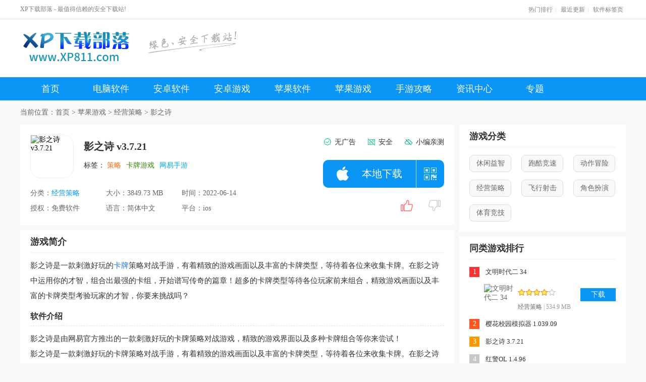

--- FILE ---
content_type: text/html
request_url: https://www.xp811.com/pgyx/20175.html
body_size: 11685
content:

<!DOCTYPE html>
<html>
    <head>
        <meta charset="UTF-8">
        <meta name="applicable-device" content="pc">
        <meta http-equiv='content-language' content='zh-CN'>
        <meta http-equiv="X-UA-Compatible" content="IE=edge,chrome=1">
        <meta name="renderer" content="webkit">
        <title>影之诗ios手游-影之诗 v3.7.21 苹果手机版-XP下载部落</title>
        <meta name="keywords" content="影之诗破解版,影之诗内购版,影之诗手游下载" />
        <meta name="description" content="影之诗是一款刺激好玩的卡牌策略对战手游，有着精致的游戏画面以及丰富的卡牌类型，等待着各位来收集卡牌。在影之诗中运用你的才智，组合出最强的卡组，开始谱写传奇的篇章！超多的卡牌类型等待各位玩家前来组合，精致游戏画面以及丰富的卡牌类型考验玩家的才智，你要来挑战吗？" />
        <meta name="mobile-agent" content="format=html5;url=http://m.xp811.com/pgyx/20175.html">
        <link rel="alternate" media="only screen and(max-width:640px)" href="http://m.xp811.com/pgyx/20175.html">
        <meta property="og:type" content="soft"/>
        <meta property="og:description" content="影之诗是一款刺激好玩的卡牌策略对战手游，有着精致的游戏画面以及丰富的卡牌类型，等待着各位来收集卡牌。在影之诗中运用你的才智，组合出最强的卡组，开始谱写传奇的篇章！超多的卡牌类型等待各位玩家前来组合，精致游戏画面以及丰富的卡牌类型考验玩家的才智，你要来挑战吗？"/>
        <meta property="og:soft:file_size" content="3849.73 MB"/>
        <meta property="og:soft:operating_system" content="IOS"/>
        <meta property="og:image" content="https://img.xp811.com/d/file/2020/1024/aca6a9e2a8992114050e073b2228d6df.jpg"/>
        <meta property="og:release_date" content="2022-06-14T17:12:20"/>
        <meta property="og:title" content="影之诗ios手游"/>
        <meta property="og:soft:language" content="简体中文"/>
        <meta property="og:soft:license" content="免费软件"/>
        <meta property="og:soft:url" content="http://www.xp811.com/pgyx/20175.html"/>
        <link href="https://static.xp811.com/pc/css/base.css?v=3.2" rel="stylesheet" type="text/css">
        <script src="https://static.xp811.com/pc/js/jquery-1.8.3.min.js"></script>
        <script src="https://static.xp811.com/pc/js/jquery-scrolltofixed-min.js"></script>
                <script src="https://static.xp811.com/pc/js/common.js"></script>
        <script language="javascript" type="text/javascript">
            <!--
            showMobile("//m.xp811.com/pgyx/20175.html");
            //-->
        </script>
    </head>
    <body>
        <div class="header">
    <div class="top">
        <div class="wrap ovf">
            <p class="fl">XP下载部落 - 最值得信赖的安全下载站!</p>
            <div class="fr">
                <a href="/hot/" target="_blank">热门排行</a>|
                <a href="/new/" target="_blank">最近更新</a>|
                <a href="/tags.html" target="_blank">软件标签页</a></div>
        </div>
    </div>
    <div class="middle wrap">
        <div class="fl logo ovf">
            <a class="fl" href="/">
                <img src="/skin/xp/images/logo.png"></a>
            <p class="fl" style="margin-left: 30px;">
                <img src="/skin/xp/images/logo_r.png"></p>
        </div>
        <div class="search-con fr">
            <div class="search">
                <div class="bdcs-container">
                    <div class="bdcs-main bdcs-clearfix" id="default-searchbox">
                        <div class="bdcs-search bdcs-clearfix" id="bdcs-search-inline">
                            <form action="/e/search/index.php" method="get" class="bdcs-search-form" autocomplete="off" id="bdcs-search-form" onsubmit="return searchSubmit()">
                                <input type="text" name="keyboard" class="bdcs-search-form-input" id="bdcs-search-form-input" autocomplete="off" placeholder="请输入您要搜索的内容">
                                <input type="submit" class="bdcs-search-form-submit" id="bdcs-search-form-submit" value="搜索"></form>
                        </div>
                    </div>
                </div>
                <div class="ss_list"></div>
            </div>
        </div>
    </div>
    <div class="clearfix"></div>
    <div class="p-nav">
        <div class="nav nav2 wrap ovf">
            <a href="/">首页</a>
            <a href="/rjxz/" target="_blank">电脑软件</a>
            <a href="/azxz/" target="_blank">安卓软件</a>
            <a href="/azgame/" target="_blank">安卓游戏</a>
            <a href="/pgyy/" target="_blank">苹果软件</a>
            <a href="/pgyx/" target="_blank">苹果游戏</a>
            <a href="/gonglue/" target="_blank">手游攻略</a>
            <a href="/zixun/" target="_blank">资讯中心</a>
            <a href="/zt/" target="_blank">专题</a>
        </div>
    </div>
</div>
        <div class="bread-nav wrap ovf">
            <p>当前位置：<a href="/">首页</a>&nbsp;>&nbsp;<a href="/pgyx/">苹果游戏</a>&nbsp;>&nbsp;<a href="/pgyx/jycl/">经营策略</a>&nbsp;&gt;&nbsp;影之诗</p></div>
        <div class="main wrap">
            <div class="ovf">
                <div class="left fl">
                    <div class="w820 pad20 bgW tjApp clearfix srollItem" id="ItemRJJS">
                        <div class="contLeft fl">
                            <div class="dataTop clearfix">
                                <img class="fl appImg" src="https://img.xp811.com/d/file/2020/1024/aca6a9e2a8992114050e073b2228d6df.jpg" alt="影之诗 v3.7.21">
                                <div class="fl">
                                    <h1 class="appName">影之诗 v3.7.21</h1>
                                                                        <div class="ovf label">
                                        <span>标签：</span>
                                        <a class="a0">策略</a><a class="a1">卡牌游戏</a><a class="a2">网易手游</a>                                    </div>
                                </div>
                            </div>
                            <div class="detaBot">
                                <p><span>分类：</span><a href="/pgyx/jycl/" target="_blank">经营策略</a></p>
                                <p><span>大小：</span>3849.73 MB</p>
                                <p><span>时间：</span>2022-06-14</p>
                                <p><span>授权：</span>免费软件</p>
                                <p><span>语言：</span>简体中文</p>
                                <p><span>平台：</span>ios</p>
                            </div>
                        </div>
                        <div class="contRight fr">
                            <div class="othdx clearfix">
                                <p>
                                    <span>
                                        <i class="icon"></i>无广告</span>
                                    <span>
                                        <i class="icon"></i>安全</span>
                                    <span>
                                        <i class="icon"></i>小编亲测</span>
                                </p>
                            </div>
                            <div class="downBtnBox clearfix">
                                                                <div class="downbtn pgbtn">
                                    <a href="#godown"><span class="icon pg"></span><span>本地下载</span></a> <p class="ewm"><span></span></p><p class="ewm_box" style="display: none;"> <img src="http://www.xp811.com/pic.php?url=http://m.xp811.com/pgyx/20175.html"><span>手机扫描下载</span></p>
                                </div>
                                                            </div>
                            <div class="digg" did="20175">
                                <p id="dtop" onclick="get_digg(169,20175,1,'diggnum')">
                                    <a href="JavaScript:;"></a>
                                    <b id="diggnum"><script src=/e/public/ViewClick/?classid=169&id=20175&down=5></script></b>
                                </p>
                                <p id="ddown" onclick="get_digg(169,20175,0,'diggdown')">
                                    <a href="JavaScript:;"></a>
                                    <b id="diggdown"><script src=/e/public/ViewClick/?classid=169&id=20175&down=6></script></b>
                                </p>
                            </div>
                        </div>
                    </div>
                    <div class="w820 ovf pad20 bgW rjjt mt10" style="">
                        <div class="tlt-com tlt-com2">
                            <h2 class="fl">游戏简介</h2></div>
                        <div class="list-desc ovf">
                            <div><p>影之诗是一款刺激好玩的<a href="/zt/kpcl/" target="_blank">卡牌</a>策略对战手游，有着精致的游戏画面以及丰富的卡牌类型，等待着各位来收集卡牌。在影之诗中运用你的才智，组合出最强的卡组，开始谱写传奇的篇章！超多的卡牌类型等待各位玩家前来组合，精致游戏画面以及丰富的卡牌类型考验玩家的才智，你要来挑战吗？</p>
<h3>软件介绍</h3>
<p>影之诗是由网易官方推出的一款刺激好玩的卡牌策略对战游戏，精致的游戏界面以及多种卡牌组合等你来尝试！<br />影之诗是一款刺激好玩的卡牌策略对战手游，有着精致的游戏画面以及丰富的卡牌类型，等待着各位来收集卡牌。在影之诗中运用你的才智，组合出最强的卡组，开始谱写传奇的篇章!</p>
<h3><img alt="" src="https://img.xp811.com/d/file/2020/1024/8c916f65cad5987317dea21f18f3fab1.jpg" style="width: 300px; height: 481px;" /><br />游戏特色</h3>
<p>1、游戏拥有超过600种以上源自全世界各地的游戏玩家，还有人数已经突破2000万人的Cygames代表作《巴哈姆特之怒》的精美卡牌插画！在影之诗手游中亲自感受令人震撼的图绘以及最强的对战<br />2、由７名主人公所构成的庄严的影之诗黑暗幻想故事。还有豪华声优阵容出演。来影之诗游戏中，亲眼目睹《暗影次元》的深渊吧<br />3、丰富多彩的战略游戏玩法，胜利的关键就是是快速进行&ldquo;进化&rdquo;。所有出场战斗的&rdquo;单位（士兵）卡牌&rdquo;在影之诗中都可以进化。进化王牌、强化王牌，开拓胜利之路<br />4、全世界的竞争对手都在等你出场，编组只属于你的最强牌组，使它扬名四海吧</p>
<h3>小编点评</h3>
<p>影之诗拥有超强的声优阵容以及精致的卡牌立绘，让各位玩家在影之诗中体验最震撼，最炫酷的视觉盛宴，玩家可以获取更多的卡牌来增强自己的战斗力。</p></div>   
                               
                        </div>
                        <div class="article-other ovf">
                            <div class="article-more">
                                <span>展开更多</span>
                                <i>
                                </i>
                            </div>
                        </div>
                    </div>
                    <div id="godown" class="bgW mt10 ovf w820 pad20 cnxh cnxh2 ptop10">
                        <div class="tlt-com tlt-com2">
                            <h2 class="fl">相关游戏</h2></div>
                        <div class="relgame">
                            <ul>
                                                                <li>
                                    <a href="/pgyx/45795.html" target="_blank" title="国王与冒险家">
                                        <div class="img">
                                            <img src="https://img.xp811.com/d/file/2021/1028/731265809ad260be708c5055d40e268c.jpg" alt="国王与冒险家">
                                        </div>
                                        <div class="con">
                                            <p class="tit">国王与冒险家</p>
                                            <p class="other">115.3 MB</p>
                                        </div>
                                    </a>
                                </li>
                                                                <li>
                                    <a href="/pgyx/43714.html" target="_blank" title="球球英雄">
                                        <div class="img">
                                            <img src="https://img.xp811.com/d/file/2022/0811/be7b8db0c9285571d2eee67825ce8a8e.jpg" alt="球球英雄">
                                        </div>
                                        <div class="con">
                                            <p class="tit">球球英雄</p>
                                            <p class="other">582.99MB</p>
                                        </div>
                                    </a>
                                </li>
                                                                <li>
                                    <a href="/pgyx/40200.html" target="_blank" title="洪荒文明">
                                        <div class="img">
                                            <img src="https://img.xp811.com/d/file/2021/0901/d53afeec1e60e46eae7dc06735e18f7c.jpg" alt="洪荒文明">
                                        </div>
                                        <div class="con">
                                            <p class="tit">洪荒文明</p>
                                            <p class="other">583.94 MB</p>
                                        </div>
                                    </a>
                                </li>
                                                                <li>
                                    <a href="/pgyx/28724.html" target="_blank" title="杀戮尖塔 Slay the Spire">
                                        <div class="img">
                                            <img src="https://img.xp811.com/d/file/2021/0317/ccb8980b2502013176fc4c89306989e2.jpg" alt="杀戮尖塔 Slay the Spire">
                                        </div>
                                        <div class="con">
                                            <p class="tit">杀戮尖塔 Slay the Spire</p>
                                            <p class="other">1 GB</p>
                                        </div>
                                    </a>
                                </li>
                                                                <li>
                                    <a href="/pgyx/20278.html" target="_blank" title="阴阳师百闻牌">
                                        <div class="img">
                                            <img src="https://img.xp811.com/d/file/2020/1027/d64d883306a7b361386da090a3b6d38d.jpg" alt="阴阳师百闻牌">
                                        </div>
                                        <div class="con">
                                            <p class="tit">阴阳师百闻牌</p>
                                            <p class="other">1.30 GB</p>
                                        </div>
                                    </a>
                                </li>
                                                                <li>
                                    <a href="/pgyx/20256.html" target="_blank" title="战舰少女R">
                                        <div class="img">
                                            <img src="https://img.xp811.com/d/file/2020/1026/55651728a9975dfbabf725356df446e6.jpg" alt="战舰少女R">
                                        </div>
                                        <div class="con">
                                            <p class="tit">战舰少女R</p>
                                            <p class="other">1.42 GB</p>
                                        </div>
                                    </a>
                                </li>
                                                                <li>
                                    <a href="/pgyx/20252.html" target="_blank" title="从零开始的异世界生活INFINITY">
                                        <div class="img">
                                            <img src="https://img.xp811.com/d/file/2020/1026/376eb0b83478fb66a9d23b05f79fae5f.jpg" alt="从零开始的异世界生活INFINITY">
                                        </div>
                                        <div class="con">
                                            <p class="tit">从零开始的异世界生活INFINITY</p>
                                            <p class="other">1.41 GB</p>
                                        </div>
                                    </a>
                                </li>
                                                                <li>
                                    <a href="/pgyx/20186.html" target="_blank" title="重装战姬">
                                        <div class="img">
                                            <img src="https://img.xp811.com/d/file/2020/1026/48ffb5fcbb97afc87df33e1b67f9ae68.jpg" alt="重装战姬">
                                        </div>
                                        <div class="con">
                                            <p class="tit">重装战姬</p>
                                            <p class="other">1.3 GB</p>
                                        </div>
                                    </a>
                                </li>
                                                            </ul>
                        </div>
                    </div>
                    <div id="downurl" class="w820 ovf pad20 bgW xzdz mt10 srollItem">
                        <div class="tlt-com tlt-com2">
                            <h2 class="fl">下载地址</h2>
                        </div>
                                                <div class="down-kk clearfix">
                            <ul id="downcount">
                                <li class="style3">
                                    <a class="bdxz" href="https://apps.apple.com/cn/app/id1297191124" target="_blank" rel="nofollow" style="width:150px;">去App Store下载</a>
                                </li>
                            </ul>
                        </div>
                        <div class="feedback">
                            <i></i>有问题？
                            <em>我要反馈</em>
                            + 投诉 + 建议
                        </div>
                                            </div>
                    <div class="bgW mt10 ovf w820 pad20 cnxh cnxh2 ptop10">
                        <div class="tlt-com tlt-com2">
                            <h2 class="fl">相关专题</h2></div>
                        <div class="list-xgzt">
                            <ul class="clearfix">
                                                            <li>
                                <span>   
                                    <a href="/zt/buxuyaojindehuihezhishouyou/" target="_blank" title="不需要氪金的回合制手游">
                                    <img src="https://img.xp811.com/d/file/2023/0425/c02e6c00db3c487c971f8198c81e50f6.jpg" alt="不需要氪金的回合制手游">   </a></span>
                                <dl>
                                    <dt><a href="/zt/buxuyaojindehuihezhishouyou/" target="_blank">不需要氪金的回合制手游</a></dt>
                                </dl>
                            </li>
                                                        <li>
                                <span>   
                                    <a href="/zt/shuangfanghuxiangchubingdetafangyouxi/" target="_blank" title="双方互相出兵的塔防游戏">
                                    <img src="https://img.xp811.com/d/file/2023/0423/639a3f2ae9117953590ef2119ef284fc.jpg" alt="双方互相出兵的塔防游戏">   </a></span>
                                <dl>
                                    <dt><a href="/zt/shuangfanghuxiangchubingdetafangyouxi/" target="_blank">双方互相出兵的塔防游戏</a></dt>
                                </dl>
                            </li>
                                                        <li>
                                <span>   
                                    <a href="/zt/kpyx/" target="_blank" title="手机卡牌游戏合集">
                                    <img src="https://img.xp811.com/d/file/2022/0627/412ad484aa00c059062a095761e796fe.png" alt="手机卡牌游戏合集">   </a></span>
                                <dl>
                                    <dt><a href="/zt/kpyx/" target="_blank">手机卡牌游戏合集</a></dt>
                                </dl>
                            </li>
                                                        <li>
                                <span>   
                                    <a href="/zt/zzcl/" target="_blank" title="战争策略手游">
                                    <img src="https://img.xp811.com/d/file/2020/0722/600eb7f93fc7fd5d245256a37221e914.jpg" alt="战争策略手游">   </a></span>
                                <dl>
                                    <dt><a href="/zt/zzcl/" target="_blank">战争策略手游</a></dt>
                                </dl>
                            </li>
                                                        <li>
                                <span>   
                                    <a href="/zt/cltf/" target="_blank" title="策略塔防游戏大全">
                                    <img src="https://img.xp811.com/d/file/2020/0622/c9e5df34b989df6fbe45b6b34ff82c81.jpg" alt="策略塔防游戏大全">   </a></span>
                                <dl>
                                    <dt><a href="/zt/cltf/" target="_blank">策略塔防游戏大全</a></dt>
                                </dl>
                            </li>
                                                        <li>
                                <span>   
                                    <a href="/zt/kpcl/" target="_blank" title="卡牌策略游戏">
                                    <img src="https://img.xp811.com/d/file/2020/0616/b4b41527fccabb7c568fb9002ad21f29.jpg" alt="卡牌策略游戏">   </a></span>
                                <dl>
                                    <dt><a href="/zt/kpcl/" target="_blank">卡牌策略游戏</a></dt>
                                </dl>
                            </li>
                                                        <li>
                                <span>   
                                    <a href="/zt/ydzyyx/" target="_blank" title="云顶之弈游戏下载">
                                    <img src="https://img.xp811.com/d/file/2020/0505/b8d48dd76cbb75eb17ef03866fd82e6d.jpg" alt="云顶之弈游戏下载">   </a></span>
                                <dl>
                                    <dt><a href="/zt/ydzyyx/" target="_blank">云顶之弈游戏下载</a></dt>
                                </dl>
                            </li>
                                                        <li>
                                <span>   
                                    <a href="/zt/tkxdsy/" target="_blank" title="太空行动手游">
                                    <img src="https://img.xp811.com/d/file/2023/0404/01a3196a029216954c95b5c5aaadad3f.png" alt="太空行动手游">   </a></span>
                                <dl>
                                    <dt><a href="/zt/tkxdsy/" target="_blank">太空行动手游</a></dt>
                                </dl>
                            </li>
                                                        </ul>
                        </div>
                    </div>
                    <div class="bgW mt10 ovf w820 pad20 cnxh cnxh2 ptop10">
                        <div class="tlt-com tlt-com2">
                            <h2 class="fl">猜你喜欢</h2></div>
                        <div class="list-cnlove">
                           
                            <ul class="clearfix">
                                                                <li>
                                    <a target="_blank" href="/pgyx/23932.html"><img src="https://img.xp811.com/d/file/2020/1218/a3752a13f5f866b4b2a0ecba1b46a81e.jpg" alt="百亿商城"><b>百亿商城</b></a>
                                </li>
                                                                <li>
                                    <a target="_blank" href="/pgyx/76192.html"><img src="https://img.xp811.com/d/file/2023/0331/5b76a13fa412c71226a71f697fd69767.png" alt="勇闯要塞"><b>勇闯要塞</b></a>
                                </li>
                                                                <li>
                                    <a target="_blank" href="/pgyx/67073.html"><img src="https://img.xp811.com/d/file/2022/0926/68f7805df4a893a740cc3e42dd9a6d84.png" alt="文明时代二"><b>文明时代二</b></a>
                                </li>
                                                                <li>
                                    <a target="_blank" href="/pgyx/44698.html"><img src="https://img.xp811.com/d/file/2021/1020/97a800977d729ebf121a0c1379929308.jpg" alt="明朝风云"><b>明朝风云</b></a>
                                </li>
                                                                <li>
                                    <a target="_blank" href="/pgyx/49455.html"><img src="https://img.xp811.com/d/file/2021/1126/85e07a0ef92f182a3e9f05bbea90580b.jpg" alt="欧陆大战略"><b>欧陆大战略</b></a>
                                </li>
                                                                <li>
                                    <a target="_blank" href="/pgyx/65887.html"><img src="https://img.xp811.com/d/file/2022/0824/3c33a0fdd8427f24067acc93c539fd23.jpg" alt="蜀山掌门"><b>蜀山掌门</b></a>
                                </li>
                                                                <li>
                                    <a target="_blank" href="/pgyx/50442.html"><img src="https://img.xp811.com/d/file/2021/1214/779dfceaef20d569d91b5c122a212b66.jpg" alt="有间烧烤店"><b>有间烧烤店</b></a>
                                </li>
                                                                <li>
                                    <a target="_blank" href="/pgyx/47670.html"><img src="https://img.xp811.com/d/file/2021/1109/d537894ed06746497eabb19c731df64b.jpg" alt="心动小狗"><b>心动小狗</b></a>
                                </li>
                                                            </ul>
                            
                        </div>
                    </div>
                    <div class="bgW mt10 ovf w820 pad20 xgart ptop10 srollItem" id="ItemArt">
                        <div class="tlt-com tlt-com2">
                            <h2 class="fl">相关文章</h2></div>
                        <div class="xgbox">
                            <ul  class="clearfix">
                                                        <li><i></i><a target="_blank" href="/gonglue/59.html">剑与远征时光殿堂在哪 时光殿堂位置解锁攻略</a></li>
                                                        <li><i></i><a target="_blank" href="/gonglue/1440.html">剑与远征黄沙破坏者阵容怎么搭配 剑与远征黄沙破坏者阵容搭配推荐</a></li>
                                                        <li><i></i><a target="_blank" href="/gonglue/1296.html">闪烁之光2022年7月月度礼包兑换码是什么 闪烁之光2022年7月月度礼包兑换码介绍一览</a></li>
                                                        <li><i></i><a target="_blank" href="/gonglue/1247.html">游戏王：决斗链接黑鸟断道翼单卡要不要抽 游戏王：决斗链接黑鸟断道翼单卡测评</a></li>
                                                        <li><i></i><a target="_blank" href="/gonglue/1224.html">堆叠修仙云游仙人作用是什么 堆叠修仙云游仙人作用介绍一览</a></li>
                                                        <li><i></i><a target="_blank" href="/gonglue/1104.html">星火之歌属性试炼通关方法是什么 星火之歌属性试炼通关攻略</a></li>
                                                        <li><i></i><a target="_blank" href="/gonglue/1082.html">哈利波特：魔法觉醒幽谧深林第五层怎么过 哈利波特：魔法觉醒幽谧深林第五层通关攻略</a></li>
                                                        <li><i></i><a target="_blank" href="/gonglue/963.html">堆叠大陆化学怎么合成 堆叠大陆化学合成表一览</a></li>
                                                        <li><i></i><a target="_blank" href="/gonglue/503.html">阴阳师兵俑御魂怎么搭配 阴阳师兵俑御魂搭配推荐</a></li>
                                                        <li><i></i><a target="_blank" href="/gonglue/505.html">上古有灵妖凤阵容怎么搭配 上古有灵妖凤阵容搭配分享</a></li>
                                                        </ul>
                        </div>
                    </div>
                    <div class="bgW mt10 ovf w820 pad20 comment ptop10 srollItem" id="ItemPl">
                        <div class="tlt-com tlt-com2">
                            <h2 class="fl">网友评论</h2></div>
                        <div id="comment-form" class="clearfix">
                            <form action="" id="plForm">
                                <textarea name="pl-content" id="pl-content" placeholder="评论一下吧"></textarea>
                                <div class="comment-btn">
                                    <input name="id" type="hidden" id="id" value="20175">
                                    <input name="classid" type="hidden" id="classid" value="169">
                                    <p class="username">
                                        <span>网友</span>
                                        <input name="username" type="text" id="username" class="input" value="XP811网友">(您的评论需要经过审核才能显示)</p>
                                    <div class="pl-check">
                                        <label>验证码：
                                            <input name="key" type="text" id="key" size="6" onfocus="$('.yzm').show();$('#key').data('hide', 1)" onblur="$('#key').data('hide', 0);setTimeout('hide_code()', 2000)"></label>
                                        <div class="yzm">
                                            <img src="/e/ShowKey/?v=pl" align="middle" name="plKeyImg" id="plKeyImg" onclick="plKeyImg.src='/e/ShowKey/?v=pl&amp;t='+Math.random()" title="看不清楚,点击刷新">点击图片更换</div>
                                        <button type="button" class="btn-submit button fr" id="submitBtn">提交评论</button></div>
                                </div>
                            </form>
                        </div>
                    </div>
                </div>
                <div class="right fr">
                    <div class="relative-dl relative-dl2 w290 pad20 bgW ">
                        <div class="tlt-com">
                            <h2 class="fl">游戏分类</h2></div>
                        <div class="list-con ovf">
                            <div class="softCate">
                                                                <a href="/pgyx/xxyz/" target="_blank">休闲益智</a>
                                                                <a href="/pgyx/pkjs/" target="_blank">跑酷竞速</a>
                                                                <a href="/pgyx/dzmx/" target="_blank">动作冒险</a>
                                                                <a href="/pgyx/jycl/" target="_blank">经营策略</a>
                                                                <a href="/pgyx/fxsj/" target="_blank">飞行射击</a>
                                                                <a href="/pgyx/jsby/" target="_blank">角色扮演</a>
                                                                <a href="/pgyx/tyjj/" target="_blank">体育竞技</a>
                                                            </div>
                        </div>
                    </div>
                    <div class="bgW pad20 ovf w290 xzph mt10">
                        <div class="tlt-com">
                            <h2 class="fl">同类游戏排行</h2></div>
                        <div class="dl-list ovf">
                            <ul class="show">
                                                                                                <li class="on">
                                    <label class="rank rank1 fl">1</label>
                                    <div class="info fl">
                                        <a class="appName" href="/pgyx/67073.html" target="_blank" title="文明时代二 34下载">文明时代二 34</a>
                                        <div class="desc">
                                            <a class="appImg fl" href="/pgyx/67073.html" target="_blank" title="文明时代二 34">
                                                <img src="https://img.xp811.com/d/file/2022/0926/68f7805df4a893a740cc3e42dd9a6d84.png" alt="文明时代二 34"></a>
                                            <div class="fl">
                                                <p class="pf">
                                                    <i class="star4 "></i>
                                                </p>
                                                <p class="dlNum"><a href="/pgyx/jycl/" target="_blank">经营策略</a> | 534.9 MB</p></div>
                                            <a class="btn-download fr" href="/pgyx/67073.html" target="_blank" title="文明时代二 34">下载</a></div>
                                    </div>
                                </li>
                                                                                                <li class="">
                                    <label class="rank rank2 fl">2</label>
                                    <div class="info fl">
                                        <a class="appName" href="/pgyx/21154.html" target="_blank" title="樱花校园模拟器 1.039.09下载">樱花校园模拟器 1.039.09</a>
                                        <div class="desc">
                                            <a class="appImg fl" href="/pgyx/21154.html" target="_blank" title="樱花校园模拟器 1.039.09">
                                                <img src="https://img.xp811.com/d/file/2020/1109/57c0e67dfd78ed474940c4fab61cef5c.jpg" alt="樱花校园模拟器 1.039.09"></a>
                                            <div class="fl">
                                                <p class="pf">
                                                    <i class="star4 "></i>
                                                </p>
                                                <p class="dlNum"><a href="/pgyx/jycl/" target="_blank">经营策略</a> | 290.75 MB</p></div>
                                            <a class="btn-download fr" href="/pgyx/21154.html" target="_blank" title="樱花校园模拟器 1.039.09">下载</a></div>
                                    </div>
                                </li>
                                                                                                <li class="">
                                    <label class="rank rank3 fl">3</label>
                                    <div class="info fl">
                                        <a class="appName" href="/pgyx/20175.html" target="_blank" title="影之诗 3.7.21下载">影之诗 3.7.21</a>
                                        <div class="desc">
                                            <a class="appImg fl" href="/pgyx/20175.html" target="_blank" title="影之诗 3.7.21">
                                                <img src="https://img.xp811.com/d/file/2020/1024/aca6a9e2a8992114050e073b2228d6df.jpg" alt="影之诗 3.7.21"></a>
                                            <div class="fl">
                                                <p class="pf">
                                                    <i class="star4 "></i>
                                                </p>
                                                <p class="dlNum"><a href="/pgyx/jycl/" target="_blank">经营策略</a> | 3849.73 MB</p></div>
                                            <a class="btn-download fr" href="/pgyx/20175.html" target="_blank" title="影之诗 3.7.21">下载</a></div>
                                    </div>
                                </li>
                                                                                                <li class="">
                                    <label class="rank rank4 fl">4</label>
                                    <div class="info fl">
                                        <a class="appName" href="/pgyx/20288.html" target="_blank" title="红警OL 1.4.96下载">红警OL 1.4.96</a>
                                        <div class="desc">
                                            <a class="appImg fl" href="/pgyx/20288.html" target="_blank" title="红警OL 1.4.96">
                                                <img src="https://img.xp811.com/d/file/2020/1027/6f41c67805cbdc289a7a1fbaca955dae.jpg" alt="红警OL 1.4.96"></a>
                                            <div class="fl">
                                                <p class="pf">
                                                    <i class="star4 "></i>
                                                </p>
                                                <p class="dlNum"><a href="/pgyx/jycl/" target="_blank">经营策略</a> | 584 MB</p></div>
                                            <a class="btn-download fr" href="/pgyx/20288.html" target="_blank" title="红警OL 1.4.96">下载</a></div>
                                    </div>
                                </li>
                                                                                                <li class="">
                                    <label class="rank rank5 fl">5</label>
                                    <div class="info fl">
                                        <a class="appName" href="/pgyx/18605.html" target="_blank" title="江南百景图 1.7.4下载">江南百景图 1.7.4</a>
                                        <div class="desc">
                                            <a class="appImg fl" href="/pgyx/18605.html" target="_blank" title="江南百景图 1.7.4">
                                                <img src="https://img.xp811.com/d/file/2020/0914/585653449cd3012c6780fc6d76abffc2.jpg" alt="江南百景图 1.7.4"></a>
                                            <div class="fl">
                                                <p class="pf">
                                                    <i class="star4 "></i>
                                                </p>
                                                <p class="dlNum"><a href="/pgyx/jycl/" target="_blank">经营策略</a> | 493.6 MB</p></div>
                                            <a class="btn-download fr" href="/pgyx/18605.html" target="_blank" title="江南百景图 1.7.4">下载</a></div>
                                    </div>
                                </li>
                                                                                                <li class="">
                                    <label class="rank rank6 fl">6</label>
                                    <div class="info fl">
                                        <a class="appName" href="/pgyx/20262.html" target="_blank" title="狼人杀 2.8.12下载">狼人杀 2.8.12</a>
                                        <div class="desc">
                                            <a class="appImg fl" href="/pgyx/20262.html" target="_blank" title="狼人杀 2.8.12">
                                                <img src="https://img.xp811.com/d/file/2020/1026/510c75caf3b53015fc478fd56e37d8ae.jpg" alt="狼人杀 2.8.12"></a>
                                            <div class="fl">
                                                <p class="pf">
                                                    <i class="star4 "></i>
                                                </p>
                                                <p class="dlNum"><a href="/pgyx/jycl/" target="_blank">经营策略</a> | 975.3 MB</p></div>
                                            <a class="btn-download fr" href="/pgyx/20262.html" target="_blank" title="狼人杀 2.8.12">下载</a></div>
                                    </div>
                                </li>
                                                                                                <li class="">
                                    <label class="rank rank7 fl">7</label>
                                    <div class="info fl">
                                        <a class="appName" href="/pgyx/22089.html" target="_blank" title="华夏人生 139下载">华夏人生 139</a>
                                        <div class="desc">
                                            <a class="appImg fl" href="/pgyx/22089.html" target="_blank" title="华夏人生 139">
                                                <img src="https://img.xp811.com/d/file/2020/1124/42b2fa1958e2d7b5a02543825df73246.jpg" alt="华夏人生 139"></a>
                                            <div class="fl">
                                                <p class="pf">
                                                    <i class="star4 "></i>
                                                </p>
                                                <p class="dlNum"><a href="/pgyx/jycl/" target="_blank">经营策略</a> | 103.2 MB</p></div>
                                            <a class="btn-download fr" href="/pgyx/22089.html" target="_blank" title="华夏人生 139">下载</a></div>
                                    </div>
                                </li>
                                                                                                <li class="">
                                    <label class="rank rank8 fl">8</label>
                                    <div class="info fl">
                                        <a class="appName" href="/pgyx/20264.html" target="_blank" title="明日方舟（Arknights） 1.8.21下载">明日方舟（Arknights） 1.8.21</a>
                                        <div class="desc">
                                            <a class="appImg fl" href="/pgyx/20264.html" target="_blank" title="明日方舟（Arknights） 1.8.21">
                                                <img src="https://img.xp811.com/d/file/2022/0815/835a3e531eb4fc94f65f3c2953a588e9.jpg" alt="明日方舟（Arknights） 1.8.21"></a>
                                            <div class="fl">
                                                <p class="pf">
                                                    <i class="star4 "></i>
                                                </p>
                                                <p class="dlNum"><a href="/pgyx/jycl/" target="_blank">经营策略</a> | 1941.1 MB</p></div>
                                            <a class="btn-download fr" href="/pgyx/20264.html" target="_blank" title="明日方舟（Arknights） 1.8.21">下载</a></div>
                                    </div>
                                </li>
                                                                                                <li class="">
                                    <label class="rank rank9 fl">9</label>
                                    <div class="info fl">
                                        <a class="appName" href="/pgyx/20136.html" target="_blank" title="三国志汉末霸业 0.9.5.828下载">三国志汉末霸业 0.9.5.828</a>
                                        <div class="desc">
                                            <a class="appImg fl" href="/pgyx/20136.html" target="_blank" title="三国志汉末霸业 0.9.5.828">
                                                <img src="https://img.xp811.com/d/file/2020/1023/ad7c73e735cb8ab9dc4d305658b30a79.jpg" alt="三国志汉末霸业 0.9.5.828"></a>
                                            <div class="fl">
                                                <p class="pf">
                                                    <i class="star4 "></i>
                                                </p>
                                                <p class="dlNum"><a href="/pgyx/jycl/" target="_blank">经营策略</a> | 1.27 GB</p></div>
                                            <a class="btn-download fr" href="/pgyx/20136.html" target="_blank" title="三国志汉末霸业 0.9.5.828">下载</a></div>
                                    </div>
                                </li>
                                                                                                <li class="">
                                    <label class="rank rank10 fl">10</label>
                                    <div class="info fl">
                                        <a class="appName" href="/pgyx/18548.html" target="_blank" title="精灵食肆 1.4.3下载">精灵食肆 1.4.3</a>
                                        <div class="desc">
                                            <a class="appImg fl" href="/pgyx/18548.html" target="_blank" title="精灵食肆 1.4.3">
                                                <img src="https://img.xp811.com/d/file/2020/0911/e829c04504cdab2e373b3a5244603347.jpg" alt="精灵食肆 1.4.3"></a>
                                            <div class="fl">
                                                <p class="pf">
                                                    <i class="star4 "></i>
                                                </p>
                                                <p class="dlNum"><a href="/pgyx/jycl/" target="_blank">经营策略</a> | 2 GB</p></div>
                                            <a class="btn-download fr" href="/pgyx/18548.html" target="_blank" title="精灵食肆 1.4.3">下载</a></div>
                                    </div>
                                </li>
                                                            </ul>
                        </div>
                    </div>
                    <div class="bgW pad20 ovf w290 tlzx mt10">
                        <div class="tlt-com">
                            <h2 class="fl">同类最新</h2>
                        </div>
                        <ul class="clearfix">
                                                        <li>
                                <a href="/pgyx/65495.html" target="_blank" class="img">
                                    <img src="https://img.xp811.com/d/file/2022/0818/ef4eed8c050752575921efa9f749c35e.jpg" alt="魔灵召唤"></a>
                                <div class="info">
                                    <a href="/pgyx/65495.html" target="_blank" class="name">魔灵召唤</a>
                                    <p>
                                        <span>经营策略</span>
                                        <i>|</i>
                                        <span>2.2 GB</span></p>
                                </div>
                                <a href="/pgyx/65495.html" target="_blank" class="btn" title="魔灵召唤">详情</a></li>
                                                        <li>
                                <a href="/pgyx/64496.html" target="_blank" class="img">
                                    <img src="https://img.xp811.com/d/file/2022/0729/910fd6df4fe6fbc4540c60b453d46b7d.jpg" alt="战地风暴"></a>
                                <div class="info">
                                    <a href="/pgyx/64496.html" target="_blank" class="name">战地风暴</a>
                                    <p>
                                        <span>经营策略</span>
                                        <i>|</i>
                                        <span>1.2 GB</span></p>
                                </div>
                                <a href="/pgyx/64496.html" target="_blank" class="btn" title="战地风暴">详情</a></li>
                                                        <li>
                                <a href="/pgyx/58156.html" target="_blank" class="img">
                                    <img src="https://img.xp811.com/d/file/2022/0525/471df674d075f166def232da37ae2b30.png" alt="育龙高手"></a>
                                <div class="info">
                                    <a href="/pgyx/58156.html" target="_blank" class="name">育龙高手</a>
                                    <p>
                                        <span>经营策略</span>
                                        <i>|</i>
                                        <span>240.45MB</span></p>
                                </div>
                                <a href="/pgyx/58156.html" target="_blank" class="btn" title="育龙高手">详情</a></li>
                                                        <li>
                                <a href="/pgyx/57019.html" target="_blank" class="img">
                                    <img src="https://img.xp811.com/d/file/2022/0510/2a4e7bf52c2c1406be97d4cf94912c67.jpg" alt="桃源人家"></a>
                                <div class="info">
                                    <a href="/pgyx/57019.html" target="_blank" class="name">桃源人家</a>
                                    <p>
                                        <span>经营策略</span>
                                        <i>|</i>
                                        <span>66.78MB</span></p>
                                </div>
                                <a href="/pgyx/57019.html" target="_blank" class="btn" title="桃源人家">详情</a></li>
                                                        <li>
                                <a href="/pgyx/55956.html" target="_blank" class="img">
                                    <img src="https://img.xp811.com/d/file/2022/0412/caa3cd49e43d3e1695b1ebe66c99e069.jpg" alt="Toca Kitchen 2"></a>
                                <div class="info">
                                    <a href="/pgyx/55956.html" target="_blank" class="name">Toca Kitchen 2</a>
                                    <p>
                                        <span>经营策略</span>
                                        <i>|</i>
                                        <span>105.75MB</span></p>
                                </div>
                                <a href="/pgyx/55956.html" target="_blank" class="btn" title="Toca Kitchen 2">详情</a></li>
                                                        <li>
                                <a href="/pgyx/60535.html" target="_blank" class="img">
                                    <img src="https://img.xp811.com/d/file/2022/0620/6be3eab75cf60b53cf2112ff1a029e88.jpg" alt="萌龙进化论"></a>
                                <div class="info">
                                    <a href="/pgyx/60535.html" target="_blank" class="name">萌龙进化论</a>
                                    <p>
                                        <span>经营策略</span>
                                        <i>|</i>
                                        <span>424.7 MB</span></p>
                                </div>
                                <a href="/pgyx/60535.html" target="_blank" class="btn" title="萌龙进化论">详情</a></li>
                                                    </ul>
                    </div>
                    <div class="rem-box clearfix app-rem pad20 ovf w290 mt10">
                        <div class="tlt-com">
                            <h2 class="fl">精品推荐</h2>
                            <a  class="pull-right fr" >换一换</a>
                        </div>
                        <div class="content clearfix" style="display: block;">
                            <div class="list clearifx">
                                                                            <div class="item">
                                <a target="_blank" href="/pgyx/22819.html" title="手机帝国下载">
                                    <img src="https://img.xp811.com/d/file/2020/1204/acbc756a8bda85328cdbfbe90ab0bdeb.jpg" alt="手机帝国">
                                    <div class="title">手机帝国</div></a>
                            </div>
                                                                            <div class="item">
                                <a target="_blank" href="/pgyx/20172.html" title="萌娘餐厅2下载">
                                    <img src="https://img.xp811.com/d/file/2020/1024/d59e0ffeb9095b116ec84e0e8218d52f.jpg" alt="萌娘餐厅2">
                                    <div class="title">萌娘餐厅2</div></a>
                            </div>
                                                                            <div class="item">
                                <a target="_blank" href="/pgyx/23704.html" title="奥特曼英雄归来下载">
                                    <img src="https://img.xp811.com/d/file/2020/1216/8f7354386191cd7d7d98321717d5c60d.jpg" alt="奥特曼英雄归来">
                                    <div class="title">奥特曼英雄归来</div></a>
                            </div>
                                                                            <div class="item">
                                <a target="_blank" href="/pgyx/18605.html" title="江南百景图下载">
                                    <img src="https://img.xp811.com/d/file/2020/0914/585653449cd3012c6780fc6d76abffc2.jpg" alt="江南百景图">
                                    <div class="title">江南百景图</div></a>
                            </div>
                                                                            <div class="item">
                                <a target="_blank" href="/pgyx/20159.html" title="饭局狼人杀下载">
                                    <img src="https://img.xp811.com/d/file/2020/1023/dce8f14e12df301e9bbd690555500174.jpg" alt="饭局狼人杀">
                                    <div class="title">饭局狼人杀</div></a>
                            </div>
                                                                            <div class="item">
                                <a target="_blank" href="/pgyx/20278.html" title="阴阳师百闻牌下载">
                                    <img src="https://img.xp811.com/d/file/2020/1027/d64d883306a7b361386da090a3b6d38d.jpg" alt="阴阳师百闻牌">
                                    <div class="title">阴阳师百闻牌</div></a>
                            </div>
                                                                            <div class="item">
                                <a target="_blank" href="/pgyx/20262.html" title="狼人杀下载">
                                    <img src="https://img.xp811.com/d/file/2020/1026/510c75caf3b53015fc478fd56e37d8ae.jpg" alt="狼人杀">
                                    <div class="title">狼人杀</div></a>
                            </div>
                                                                            <div class="item">
                                <a target="_blank" href="/pgyx/20116.html" title="火柴人世界战争下载">
                                    <img src="https://img.xp811.com/d/file/2020/1023/fd60fe3dc05b403578c12783e1f7164b.jpg" alt="火柴人世界战争">
                                    <div class="title">火柴人世界战争</div></a>
                            </div>
                                                                            <div class="item">
                                <a target="_blank" href="/pgyx/20136.html" title="三国志汉末霸业下载">
                                    <img src="https://img.xp811.com/d/file/2020/1023/ad7c73e735cb8ab9dc4d305658b30a79.jpg" alt="三国志汉末霸业">
                                    <div class="title">三国志汉末霸业</div></a>
                            </div>
                                                </div></div><div class="content clearfix" style="display: none;"><div class="list clearifx">                            <div class="item">
                                <a target="_blank" href="/pgyx/22898.html" title="街霸对决下载">
                                    <img src="https://img.xp811.com/d/file/2020/1206/393622dcefbda5e2abec40a86dad7ce6.jpg" alt="街霸对决">
                                    <div class="title">街霸对决</div></a>
                            </div>
                                                                            <div class="item">
                                <a target="_blank" href="/pgyx/23932.html" title="百亿商城下载">
                                    <img src="https://img.xp811.com/d/file/2020/1218/a3752a13f5f866b4b2a0ecba1b46a81e.jpg" alt="百亿商城">
                                    <div class="title">百亿商城</div></a>
                            </div>
                                                                            <div class="item">
                                <a target="_blank" href="/pgyx/20288.html" title="红警OL下载">
                                    <img src="https://img.xp811.com/d/file/2020/1027/6f41c67805cbdc289a7a1fbaca955dae.jpg" alt="红警OL">
                                    <div class="title">红警OL</div></a>
                            </div>
                                                                            <div class="item">
                                <a target="_blank" href="/pgyx/21223.html" title="神魔三国志下载">
                                    <img src="https://img.xp811.com/d/file/2020/1110/b72a3dad2ffe074931cadd5eb778f241.jpg" alt="神魔三国志">
                                    <div class="title">神魔三国志</div></a>
                            </div>
                                                                            <div class="item">
                                <a target="_blank" href="/pgyx/18543.html" title="星光创造营下载">
                                    <img src="https://img.xp811.com/d/file/2020/0911/8d2d8b9c100e754c41908e747211f5fe.jpg" alt="星光创造营">
                                    <div class="title">星光创造营</div></a>
                            </div>
                                                                            <div class="item">
                                <a target="_blank" href="/pgyx/18550.html" title="家居改造王下载">
                                    <img src="https://img.xp811.com/d/file/2020/0911/738e674761e564432083f98c4ff2ce3f.jpg" alt="家居改造王">
                                    <div class="title">家居改造王</div></a>
                            </div>
                                                                            <div class="item">
                                <a target="_blank" href="/pgyx/20125.html" title="小小军团2下载">
                                    <img src="https://img.xp811.com/d/file/2022/0826/54ccbb4715cd8d0f337e658df424c11b.jpg" alt="小小军团2">
                                    <div class="title">小小军团2</div></a>
                            </div>
                                                                            <div class="item">
                                <a target="_blank" href="/pgyx/20193.html" title="三国志幻想大陆下载">
                                    <img src="https://img.xp811.com/d/file/2020/1026/07629192c7314c9c4d5c4c2039888281.jpg" alt="三国志幻想大陆">
                                    <div class="title">三国志幻想大陆</div></a>
                            </div>
                                                                            <div class="item">
                                <a target="_blank" href="/pgyx/21651.html" title="中餐厅下载">
                                    <img src="https://img.xp811.com/d/file/2020/1117/4652e4e39e334ca7bffa7ead8daf1964.jpg" alt="中餐厅">
                                    <div class="title">中餐厅</div></a>
                            </div>
                                                
                            </div>
                        </div>
                    </div>
                </div>
            </div>
            <div id="leftTab">
                <div id="sNavRJJS" class="ItemRJJS" dataName="ItemRJJS">游戏介绍</div>
                <div id="sNavXZDZ" class="downurl" dataName="downurl">下载地址</div>
                <div id="sNavXGWZ" class="ItemArt" dataName="ItemArt">相关文章</div>
                <div id="sNavWYPL" class="ItemPl" dataName="ItemPl">网友评论</div>
                <div id="sNavTop">返回顶部</div>
            </div>
            <div class="srollNav">
                <span id="top">
                    <i class="top"></i>回
                    <br />顶
                    <br />部
                </span>
                <a href="#godown" target="_self">
                    <i class="down"></i>去
                    <br />下
                    <br />载
                </a>
            </div>
        </div>
        <div class="footer">
    <div class="wrap">
        <div class="footer-link"> 
            <a rel="nofollow" href="/about.html" target="_blank">关于我们</a>
            |<a rel="nofollow" href="/advertise.html" target="_blank">联系我们</a>
            |<a rel="nofollow" href="/help.html" target="_blank">下载帮助</a>
            |<a rel="nofollow" href="/declare.html" target="_blank">版权声明</a>
            |<a href="/sitemap.html" target="_blank">网站地图</a>
        </div>
        <p>温馨提示：抵制不良游戏 拒绝盗版游戏 注意自我保护 谨防受骗上当 适度游戏益脑 沉迷游戏伤身 合理安排时间 享受健康生活</P>
        <p>Copyright 2014-2022 //<a href="http://www.xp811.com/" target="_blank">www.xp811.com</a>/. All Rights Reserved.<a href="//www.xp811.com/sitemaps.xml" target="_blank">Sitemap</a></p>
    </div>
</div>
        <div style="display: none;"><script src=/e/public/ViewClick/?classid=169&id=20175&addclick=1></script></div>
        <script>
            var classid=169;var id=20175;var title='影之诗';var ctype=1;
            var _webInfo = {};_webInfo={Username:"yao",classid:"169",Id:"20175"};
        </script>
        <script src="https://static.xp811.com/pc/js/count.js"></script>
        <script src="https://static.xp811.com/pc/js/info.js"></script>
        <script type="application/ld+json">
            {
                "@context": "https://zhanzhang.baidu.com/contexts/cambrian.jsonld",
                "@id": "http://www.xp811.com/pgyx/20175.html",
                "appid": "否",
                "title": "影之诗ios手游-影之诗 v3.7.21 苹果手机版-XP下载部落",
                "images": ["https://img.xp811.com/d/file/2020/1024/aca6a9e2a8992114050e073b2228d6df.jpg"],
                "description": "影之诗是一款刺激好玩的卡牌策略对战手游，有着精致的游戏画面以及丰富的卡牌类型，等待着各位来收集卡牌。在影之诗中运用你的才智，组合出最强的卡组，开始谱写传奇的篇章！超多的卡牌类型等待各位玩家前来组合，精致游戏画面以及丰富的卡牌类型考验玩家的才智，你要来挑战吗？",
                "pubDate": "2020-10-24T11:43:41",
                "upDate": "2022-06-14T17:12:20"
            }
        </script>
    </body>
</html>

--- FILE ---
content_type: text/html; charset=UTF-8
request_url: https://www.xp811.com/apis/
body_size: 17
content:
{"code":1,"data":{"auth":"","azurl":"","cname":"","ggurl":"","iosurl":"","ispack":"","num":"","rootid":"","size":"","tags":"\u7b56\u7565,\u5361\u724c\u6e38\u620f,\u7f51\u6613\u624b\u6e38","tbtype":"","cid":"169"}}